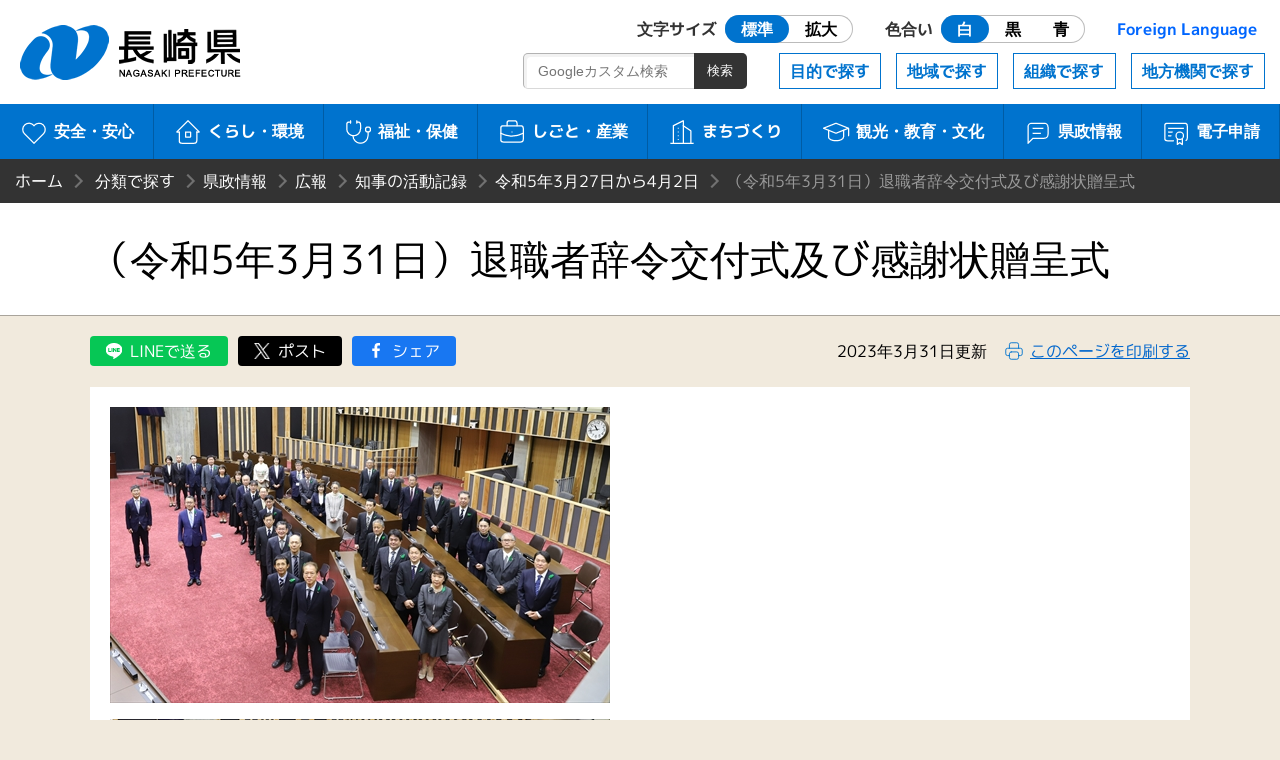

--- FILE ---
content_type: text/html
request_url: https://www.pref.nagasaki.jp/bunrui/kenseijoho/koho/gyoji/202303-04/605504.html
body_size: 2842
content:
<!DOCTYPE html>
<html lang="ja">
<head>
<meta name="viewport" content="width=device-width, initial-scale=1.0">
<meta charset="utf-8">
<meta http-equiv="X-UA-Compatible" content="IE=edge" />
<title>（令和5年3月31日）退職者辞令交付式及び感謝状贈呈式 | 長崎県</title>
<meta name="description" content="3月31日、長崎県庁で退職者辞令交付及び感謝状贈呈式を行いました。 出席者全員に退職辞令を交付した大石知事は「これまで県政の発展のためにご尽">
<meta http-equiv="Cache-Control" content="no-cache">
<link href="/shared/nagasaki.ico" rel="shortcut icon" >
<link href="/shared/css/style.css?ver=1.0.0" rel="stylesheet" >
<link href="/shared/css/prefna.css?ver=1.0.0" rel="stylesheet" >
<script src="/shared/js/jquery-3.6.0.js"></script>
<script src="/shared/js/script.js?ver=1.0.0"></script>
<script src="/shared/js/prefna.js?ver=1.0.0"></script>
<script src="/shared/js/analytics.js?ver=1.0.0"></script>
<link rel="alternate" media="handheld" type="text/html" href="/bunrui/kenseijoho/koho/gyoji/202303-04/605504.html" />
<script type="text/javascript">
  (function() {
    var date = new Date();
    var time = date.getTime();
    $.get('/shared/php/access_log.php?page_id=605504&page_type=post' + '&v=' + time);
  })();
</script>
</head>
<body>
<header id="header">
	<h1><a href="/">長崎県 NAGASAKI PREFECTURE</a></h1>
	<nav id="nav">
		<a id="skip" href="#maintitle">本文へ</a>
		<div id="usability">
			<a href="#" class="header-icon"><i aria-hidden="true"></i>閲覧補助</a>
			<div>
				<dl>
					<dt>文字サイズ</dt>
					<dd id="font-size" class="radio">
						<label><input type="radio" name="ur2" id="ur2_1" checked><span>標準</span></label>
						<label><input type="radio" name="ur2" id="ur2_2"><span>拡大</span></label>
					</dd>
					<dt>色合い</dt>
					<dd id="color" class="radio">
						<label class="white"><input type="radio" name="ur1" id="ur1_1" checked><span>白</span></label>
						<label class="dark"><input type="radio" name="ur1" id="ur1_2"><span>黒</span></label>
						<label class="dark blue"><input type="radio" name="ur1" id="ur1_3"><span>青</span></label>
					</dd>
					<dt><a href="/pub/language/" lang="en">Foreign Language</a></dt>
				</dl>
				<a href="#" class="close">閉じる</a>
			</div>
		</div>
		<div id="menu">
			<a href="#" class="barger-menu header-icon"><i aria-hidden="true"><span></span></i>MENU</a>
			<div>
				<div class="main">
					<a href="/bunrui/anzen-anshin/" class="aa"><i aria-hidden="true"></i>安全・安心</a>
					<a href="/bunrui/kurashi-kankyo/" class="kk"><i aria-hidden="true"></i>くらし・環境</a>
					<a href="/bunrui/hukushi-hoken/" class="fh"><i aria-hidden="true"></i>福祉・保健</a>
					<a href="/bunrui/shigoto-sangyo/" class="ss"><i aria-hidden="true"></i>しごと・産業</a>
					<a href="/bunrui/machidukuri/" class="m"><i aria-hidden="true"></i>まちづくり</a>
					<a href="/bunrui/kanko-kyoiku-bunka/" class="kkb"><i aria-hidden="true"></i>観光・<br>教育・文化</a>
					<a href="/bunrui/kenseijoho/" class="kj"><i aria-hidden="true"></i>県政情報</a>
					<a href="/e-application/" class="ds"><i aria-hidden="true"></i>電子申請</a>
				</div>
				<div class="sub">
					<a href="/object/">目的で探す</a>
					<a href="/area/">地域で探す</a>
					<a href="/formation/">組織で探す</a>
					<a href="/localorgan/">地方機関で探す</a>
				</div>
				<div class="search-box">
					<form id="search-m" method="get" action="/search.html">
						<input type="search" name="q" id="search-m-text" placeholder="Googleカスタム検索"><input type="submit" id="search-m-btn" value="検索">
						<input type="hidden" name="cx" value="009084070053545964424:kesuf4zlh5y" />
						<input type="hidden" name="ie" value="utf-8" />
						<input type="hidden" name="hl" value="ja" />
					</form>
				</div>
				<a href="#" class="close">閉じる</a>
			</div>
		</div>
	</nav>
</header>

<article>
	<div id="wrapper">

		
		<header id="article-header">
						<ul id="bread_list">
				<li id="root"><a href="/">ホーム</a></li>
				<li><a href="/bunrui" title="分類で探す">分類で探す</a></li><li><a href="/bunrui/kenseijoho" title="県政情報">県政情報</a></li><li><a href="/bunrui/kenseijoho/koho" title="広報">広報</a></li><li><a href="/bunrui/kenseijoho/koho/gyoji" title="知事の活動記録">知事の活動記録</a></li><li><a href="/bunrui/kenseijoho/koho/gyoji/202303-04" title="令和5年3月27日から4月2日">令和5年3月27日から4月2日</a></li><li>（令和5年3月31日）退職者辞令交付式及び感謝状贈呈式</li>			</ul>
			<h2 id="maintitle"><span>（令和5年3月31日）退職者辞令交付式及び感謝状贈呈式</span></h2>
		</header>

		<div id="article-body">
			<div id="article-option">
				
<div id="social-btn"><a href="https://social-plugins.line.me/lineit/share?url=https%3A%2F%2Fwww.pref.nagasaki.jp%2Fbunrui%2Fkenseijoho%2Fkoho%2Fgyoji%2F202303-04%2F605504.html" class="line external external_icon" rel="nofollow noopener noreferrer">LINEで送る</a><a href="https://twitter.com/share?url=https%3A%2F%2Fwww.pref.nagasaki.jp%2Fbunrui%2Fkenseijoho%2Fkoho%2Fgyoji%2F202303-04%2F605504.html" class="twitter external external_icon" rel="nofollow noopener noreferrer">ツイート</a><a href="http://www.facebook.com/share.php?u=https%3A%2F%2Fwww.pref.nagasaki.jp%2Fbunrui%2Fkenseijoho%2Fkoho%2Fgyoji%2F202303-04%2F605504.html" class="facebook external external_icon" rel="nofollow noopener noreferrer">シェア</a></div>
				<time class="news_date">2023年3月31日更新</time>
								<a href="#" id="print-btn" rel="nofollow" title="このページを印刷する" onclick="window.print(); return false;">このページを印刷する</a>
			</div>
			<section>

				<p><img src="/shared/uploads/2023/03/1680253276.jpg" alt="退職者と集合写真" width="500" height="296" class="alignnone size-full wp-image-605506" /></p>
<p><img src="/shared/uploads/2023/03/1680253293.jpg" alt="退職者と集合写真" width="500" height="316" class="alignnone size-full wp-image-605507" /></p>
<p>3月31日、長崎県庁で退職者辞令交付及び感謝状贈呈式を行いました。</p>
<p>出席者全員に退職辞令を交付した大石知事は「これまで県政の発展のためにご尽力いただき感謝します。今後とも県民の皆様と行政をつなぐ架け橋として一層のご協力をお願します」と述べました。</p>

			</section>

			
		</div>
	</div>
</article>
﻿<footer>
	<div id="floating-menu">
		<a href="#" class="top"><i aria-hidden="true"></i>TOP</a>
		<a href="#" class="menu"><i aria-hidden="true"></i>MENU</a>
	</div>
	<nav class="maziora">
		<a href="/site_info/" class="about"><i aria-hidden="true"></i>このサイトについて</a>
		<a href="/pub/guide_map/" class="guide"><i aria-hidden="true"></i>県庁案内</a>
		<a href="/homepageenquete/" class="enquete"><i aria-hidden="true"></i>アンケート</a>
	</nav>
	<dl>
		<dt>長崎県庁</dt>
		<dd>
			<div>〒850-8570 長崎市尾上町3-1</div>
			<div>電話095-824-1111（代表）</div>
			<div>法人番号 4000020420000</div>
		</dd>
	</dl>
	<small>© 2021 Nagasaki Prefectural. All Rights Reserved.</small>
</footer>
</body>
</html>